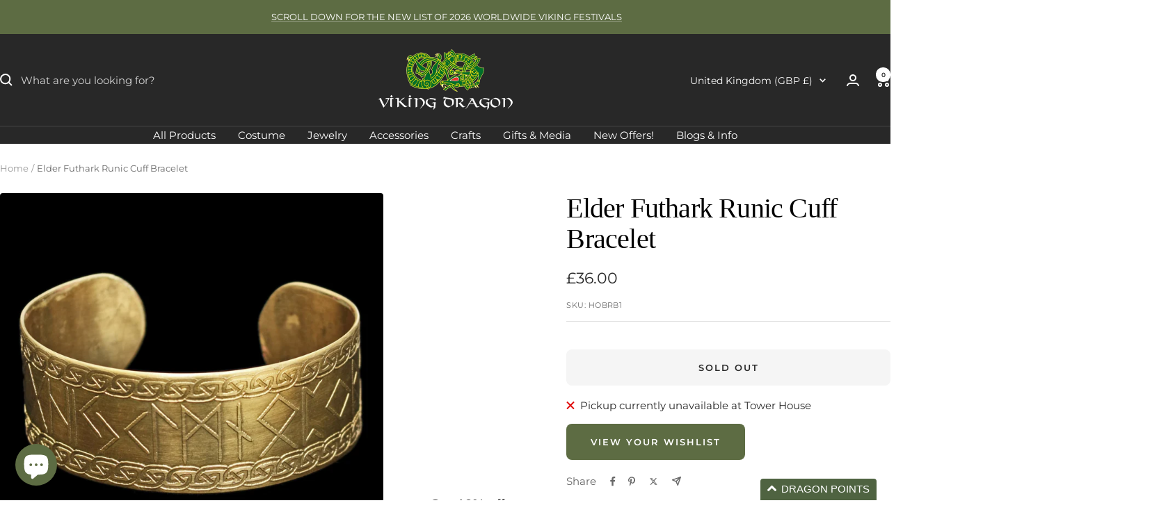

--- FILE ---
content_type: text/javascript; charset=utf-8
request_url: https://thevikingdragon.com/products/elder-futhark-runic-cuff-bracelet.js?
body_size: 982
content:
{"id":2399854985274,"title":"Elder Futhark Runic Cuff Bracelet","handle":"elder-futhark-runic-cuff-bracelet","description":"\u003ch4 style=\"text-align: center;\"\u003eHandmade Adjustable Brass Cuff Bracelet with Elder Futhark Inscription.\u003c\/h4\u003e\n\u003cp\u003eThis bracelet has been handmade in Europe with a Celtic knotwork edging and the full set of Elder Futhark runes. It is fully adjustable, so you can open it up to fit a larger wrist, or close together for a smaller wrist\u003c\/p\u003e\n\u003cp\u003eCirumference will adjust from 15 - 25cm (6 - 10 inch), so can be worn by men or women.\u003c\/p\u003e\n\u003cp\u003eLightweight and easy to put on, or take off.\u003c\/p\u003e\n\u003cp\u003eWidth - 25mm (1 inch), thickness 1mm.\u003c\/p\u003e\n\u003cp\u003eOnly 1 in stock at the moment, but more will be coming soon!\u003c\/p\u003e","published_at":"2024-09-05T14:32:22+01:00","created_at":"2019-05-03T12:51:51+01:00","vendor":"The Viking Dragon","type":"Viking Bracelets","tags":["Bracelets","Brass","Runes","Runic","Solid"],"price":3600,"price_min":3600,"price_max":3600,"available":false,"price_varies":false,"compare_at_price":null,"compare_at_price_min":0,"compare_at_price_max":0,"compare_at_price_varies":false,"variants":[{"id":23133957193786,"title":"Default Title","option1":"Default Title","option2":null,"option3":null,"sku":"HOBRB1","requires_shipping":true,"taxable":true,"featured_image":null,"available":false,"name":"Elder Futhark Runic Cuff Bracelet","public_title":null,"options":["Default Title"],"price":3600,"weight":150,"compare_at_price":null,"inventory_management":"shopify","barcode":"","requires_selling_plan":false,"selling_plan_allocations":[]}],"images":["\/\/cdn.shopify.com\/s\/files\/1\/0078\/0530\/4890\/products\/ho-runic-cuff-bracelet.jpg?v=1683283877","\/\/cdn.shopify.com\/s\/files\/1\/0078\/0530\/4890\/products\/ho-runic-cuff-bracelet-on.jpg?v=1683283880"],"featured_image":"\/\/cdn.shopify.com\/s\/files\/1\/0078\/0530\/4890\/products\/ho-runic-cuff-bracelet.jpg?v=1683283877","options":[{"name":"Title","position":1,"values":["Default Title"]}],"url":"\/products\/elder-futhark-runic-cuff-bracelet","media":[{"alt":"Elder Futhark Runic Cuff Bracelet - Viking Jewelry","id":2070073081914,"position":1,"preview_image":{"aspect_ratio":1.0,"height":1800,"width":1800,"src":"https:\/\/cdn.shopify.com\/s\/files\/1\/0078\/0530\/4890\/products\/ho-runic-cuff-bracelet.jpg?v=1683283877"},"aspect_ratio":1.0,"height":1800,"media_type":"image","src":"https:\/\/cdn.shopify.com\/s\/files\/1\/0078\/0530\/4890\/products\/ho-runic-cuff-bracelet.jpg?v=1683283877","width":1800},{"alt":"Elder Futhark Runic Cuff Bracelet - On - Viking Jewelry","id":2070073147450,"position":2,"preview_image":{"aspect_ratio":1.0,"height":2250,"width":2250,"src":"https:\/\/cdn.shopify.com\/s\/files\/1\/0078\/0530\/4890\/products\/ho-runic-cuff-bracelet-on.jpg?v=1683283880"},"aspect_ratio":1.0,"height":2250,"media_type":"image","src":"https:\/\/cdn.shopify.com\/s\/files\/1\/0078\/0530\/4890\/products\/ho-runic-cuff-bracelet-on.jpg?v=1683283880","width":2250}],"requires_selling_plan":false,"selling_plan_groups":[]}

--- FILE ---
content_type: text/javascript; charset=utf-8
request_url: https://thevikingdragon.com/products/elder-futhark-runic-cuff-bracelet.js
body_size: 548
content:
{"id":2399854985274,"title":"Elder Futhark Runic Cuff Bracelet","handle":"elder-futhark-runic-cuff-bracelet","description":"\u003ch4 style=\"text-align: center;\"\u003eHandmade Adjustable Brass Cuff Bracelet with Elder Futhark Inscription.\u003c\/h4\u003e\n\u003cp\u003eThis bracelet has been handmade in Europe with a Celtic knotwork edging and the full set of Elder Futhark runes. It is fully adjustable, so you can open it up to fit a larger wrist, or close together for a smaller wrist\u003c\/p\u003e\n\u003cp\u003eCirumference will adjust from 15 - 25cm (6 - 10 inch), so can be worn by men or women.\u003c\/p\u003e\n\u003cp\u003eLightweight and easy to put on, or take off.\u003c\/p\u003e\n\u003cp\u003eWidth - 25mm (1 inch), thickness 1mm.\u003c\/p\u003e\n\u003cp\u003eOnly 1 in stock at the moment, but more will be coming soon!\u003c\/p\u003e","published_at":"2024-09-05T14:32:22+01:00","created_at":"2019-05-03T12:51:51+01:00","vendor":"The Viking Dragon","type":"Viking Bracelets","tags":["Bracelets","Brass","Runes","Runic","Solid"],"price":3600,"price_min":3600,"price_max":3600,"available":false,"price_varies":false,"compare_at_price":null,"compare_at_price_min":0,"compare_at_price_max":0,"compare_at_price_varies":false,"variants":[{"id":23133957193786,"title":"Default Title","option1":"Default Title","option2":null,"option3":null,"sku":"HOBRB1","requires_shipping":true,"taxable":true,"featured_image":null,"available":false,"name":"Elder Futhark Runic Cuff Bracelet","public_title":null,"options":["Default Title"],"price":3600,"weight":150,"compare_at_price":null,"inventory_management":"shopify","barcode":"","requires_selling_plan":false,"selling_plan_allocations":[]}],"images":["\/\/cdn.shopify.com\/s\/files\/1\/0078\/0530\/4890\/products\/ho-runic-cuff-bracelet.jpg?v=1683283877","\/\/cdn.shopify.com\/s\/files\/1\/0078\/0530\/4890\/products\/ho-runic-cuff-bracelet-on.jpg?v=1683283880"],"featured_image":"\/\/cdn.shopify.com\/s\/files\/1\/0078\/0530\/4890\/products\/ho-runic-cuff-bracelet.jpg?v=1683283877","options":[{"name":"Title","position":1,"values":["Default Title"]}],"url":"\/products\/elder-futhark-runic-cuff-bracelet","media":[{"alt":"Elder Futhark Runic Cuff Bracelet - Viking Jewelry","id":2070073081914,"position":1,"preview_image":{"aspect_ratio":1.0,"height":1800,"width":1800,"src":"https:\/\/cdn.shopify.com\/s\/files\/1\/0078\/0530\/4890\/products\/ho-runic-cuff-bracelet.jpg?v=1683283877"},"aspect_ratio":1.0,"height":1800,"media_type":"image","src":"https:\/\/cdn.shopify.com\/s\/files\/1\/0078\/0530\/4890\/products\/ho-runic-cuff-bracelet.jpg?v=1683283877","width":1800},{"alt":"Elder Futhark Runic Cuff Bracelet - On - Viking Jewelry","id":2070073147450,"position":2,"preview_image":{"aspect_ratio":1.0,"height":2250,"width":2250,"src":"https:\/\/cdn.shopify.com\/s\/files\/1\/0078\/0530\/4890\/products\/ho-runic-cuff-bracelet-on.jpg?v=1683283880"},"aspect_ratio":1.0,"height":2250,"media_type":"image","src":"https:\/\/cdn.shopify.com\/s\/files\/1\/0078\/0530\/4890\/products\/ho-runic-cuff-bracelet-on.jpg?v=1683283880","width":2250}],"requires_selling_plan":false,"selling_plan_groups":[]}